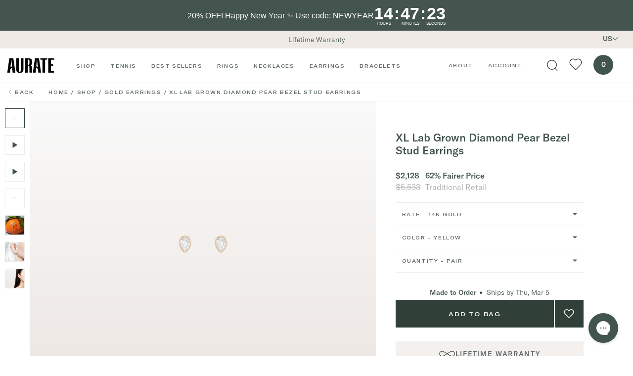

--- FILE ---
content_type: text/plain; charset=utf-8
request_url: https://d-ipv6.mmapiws.com/ant_squire
body_size: 159
content:
auratenewyork.com;019bc26d-3f54-7723-a97d-dc2aa1b89c4f:04272a69d101b3bb869581bf36ff07cbc3945e38

--- FILE ---
content_type: application/javascript
request_url: https://ecommplugins-trustboxsettings.trustpilot.com/aurate.myshopify.com.js?settings=1758221991281&shop=aurate.myshopify.com
body_size: 178
content:
const trustpilot_trustbox_settings = {"trustboxes":[],"activeTrustbox":0,"pageUrls":{"landing":"https://aurate.myshopify.com","category":"https://aurate.myshopify.com/collections/sets","product":"https://aurate.myshopify.com/products/arc-cuff"}};
dispatchEvent(new CustomEvent('trustpilotTrustboxSettingsLoaded'));

--- FILE ---
content_type: text/javascript; charset=utf-8
request_url: https://auratenewyork.com/products/xl-diamond-pear-bezel-stud-earrings.js
body_size: 2113
content:
{"id":7255580311724,"title":"XL Lab Grown Diamond Pear Bezel Stud Earrings","handle":"xl-diamond-pear-bezel-stud-earrings","description":"\u003cp data-mce-fragment=\"1\"\u003e\u003cspan style=\"font-weight: 400;\" data-mce-fragment=\"1\" data-mce-style=\"font-weight: 400;\"\u003eName: XL Lab Grown  Diamond Pear Bezel Studs\u003c\/span\u003e\u003c\/p\u003e\n\u003cp data-mce-fragment=\"1\"\u003e\u003cspan style=\"font-weight: 400;\" data-mce-fragment=\"1\" data-mce-style=\"font-weight: 400;\"\u003eShort: Oh, this old thing?  \u003c\/span\u003e\u003c\/p\u003e\n\u003cp data-mce-fragment=\"1\"\u003e\u003cspan style=\"font-weight: 400;\" data-mce-fragment=\"1\" data-mce-style=\"font-weight: 400;\"\u003eLong: Our XL Lab Grown Diamond Pear Bezel Studs are a minimal classic for any occasion. Sitting at .42tcw, this 4x3mm bezel set pair of diamonds is secured with post and wingnut, an instant favorite.   \u003c\/span\u003e\u003c\/p\u003e","published_at":"2022-04-20T03:20:48-04:00","created_at":"2022-04-19T07:13:09-04:00","vendor":"AUrate New York","type":"Earring","tags":["14k","18k","30% Off","allbutbundle","bezel","diamond","diamonds","diamondsale","earlymto","earrings","Essentials","lab","lab-grown","lateMTO","rose","show-pair-pricing","stones","stud-earring","wedding","white","white-diamond","yellow","zoom70"],"price":106800,"price_min":106800,"price_max":252800,"available":true,"price_varies":true,"compare_at_price":null,"compare_at_price_min":0,"compare_at_price_max":0,"compare_at_price_varies":false,"variants":[{"id":41497724977324,"title":"14K \/ Yellow \/ Pair","option1":"14K","option2":"Yellow","option3":"Pair","sku":"AU1125EC0010","requires_shipping":true,"taxable":true,"featured_image":null,"available":true,"name":"XL Lab Grown Diamond Pear Bezel Stud Earrings - 14K \/ Yellow \/ Pair","public_title":"14K \/ Yellow \/ Pair","options":["14K","Yellow","Pair"],"price":212800,"weight":3,"compare_at_price":null,"inventory_quantity":0,"inventory_management":"shopify","inventory_policy":"continue","barcode":null,"quantity_rule":{"min":1,"max":null,"increment":1},"quantity_price_breaks":[],"requires_selling_plan":false,"selling_plan_allocations":[]},{"id":41497725010092,"title":"14K \/ Rose \/ Pair","option1":"14K","option2":"Rose","option3":"Pair","sku":"AU1125FC0010","requires_shipping":true,"taxable":true,"featured_image":null,"available":true,"name":"XL Lab Grown Diamond Pear Bezel Stud Earrings - 14K \/ Rose \/ Pair","public_title":"14K \/ Rose \/ Pair","options":["14K","Rose","Pair"],"price":212800,"weight":3,"compare_at_price":null,"inventory_quantity":0,"inventory_management":"shopify","inventory_policy":"continue","barcode":null,"quantity_rule":{"min":1,"max":null,"increment":1},"quantity_price_breaks":[],"requires_selling_plan":false,"selling_plan_allocations":[]},{"id":41497725042860,"title":"14K \/ White \/ Pair","option1":"14K","option2":"White","option3":"Pair","sku":"AU1125GC0010","requires_shipping":true,"taxable":true,"featured_image":null,"available":true,"name":"XL Lab Grown Diamond Pear Bezel Stud Earrings - 14K \/ White \/ Pair","public_title":"14K \/ White \/ Pair","options":["14K","White","Pair"],"price":212800,"weight":3,"compare_at_price":null,"inventory_quantity":0,"inventory_management":"shopify","inventory_policy":"continue","barcode":null,"quantity_rule":{"min":1,"max":null,"increment":1},"quantity_price_breaks":[],"requires_selling_plan":false,"selling_plan_allocations":[]},{"id":41497725075628,"title":"18K \/ Yellow \/ Pair","option1":"18K","option2":"Yellow","option3":"Pair","sku":"AU1125HC0010","requires_shipping":true,"taxable":true,"featured_image":null,"available":true,"name":"XL Lab Grown Diamond Pear Bezel Stud Earrings - 18K \/ Yellow \/ Pair","public_title":"18K \/ Yellow \/ Pair","options":["18K","Yellow","Pair"],"price":252800,"weight":3,"compare_at_price":null,"inventory_quantity":0,"inventory_management":"shopify","inventory_policy":"continue","barcode":null,"quantity_rule":{"min":1,"max":null,"increment":1},"quantity_price_breaks":[],"requires_selling_plan":false,"selling_plan_allocations":[]},{"id":41497725108396,"title":"18K \/ Rose \/ Pair","option1":"18K","option2":"Rose","option3":"Pair","sku":"AU1125IC0010","requires_shipping":true,"taxable":true,"featured_image":null,"available":true,"name":"XL Lab Grown Diamond Pear Bezel Stud Earrings - 18K \/ Rose \/ Pair","public_title":"18K \/ Rose \/ Pair","options":["18K","Rose","Pair"],"price":252800,"weight":3,"compare_at_price":null,"inventory_quantity":0,"inventory_management":"shopify","inventory_policy":"continue","barcode":null,"quantity_rule":{"min":1,"max":null,"increment":1},"quantity_price_breaks":[],"requires_selling_plan":false,"selling_plan_allocations":[]},{"id":41497725141164,"title":"18K \/ White \/ Pair","option1":"18K","option2":"White","option3":"Pair","sku":"AU1125JC0010","requires_shipping":true,"taxable":true,"featured_image":null,"available":true,"name":"XL Lab Grown Diamond Pear Bezel Stud Earrings - 18K \/ White \/ Pair","public_title":"18K \/ White \/ Pair","options":["18K","White","Pair"],"price":252800,"weight":3,"compare_at_price":null,"inventory_quantity":0,"inventory_management":"shopify","inventory_policy":"continue","barcode":null,"quantity_rule":{"min":1,"max":null,"increment":1},"quantity_price_breaks":[],"requires_selling_plan":false,"selling_plan_allocations":[]},{"id":41497725173932,"title":"14K \/ Yellow \/ Single","option1":"14K","option2":"Yellow","option3":"Single","sku":"AU1125EC0000","requires_shipping":true,"taxable":true,"featured_image":null,"available":true,"name":"XL Lab Grown Diamond Pear Bezel Stud Earrings - 14K \/ Yellow \/ Single","public_title":"14K \/ Yellow \/ Single","options":["14K","Yellow","Single"],"price":106800,"weight":3,"compare_at_price":null,"inventory_quantity":0,"inventory_management":"shopify","inventory_policy":"continue","barcode":null,"quantity_rule":{"min":1,"max":null,"increment":1},"quantity_price_breaks":[],"requires_selling_plan":false,"selling_plan_allocations":[]},{"id":41497725206700,"title":"14K \/ Rose \/ Single","option1":"14K","option2":"Rose","option3":"Single","sku":"AU1125FC0000","requires_shipping":true,"taxable":true,"featured_image":null,"available":true,"name":"XL Lab Grown Diamond Pear Bezel Stud Earrings - 14K \/ Rose \/ Single","public_title":"14K \/ Rose \/ Single","options":["14K","Rose","Single"],"price":106800,"weight":3,"compare_at_price":null,"inventory_quantity":0,"inventory_management":"shopify","inventory_policy":"continue","barcode":null,"quantity_rule":{"min":1,"max":null,"increment":1},"quantity_price_breaks":[],"requires_selling_plan":false,"selling_plan_allocations":[]},{"id":41497725239468,"title":"14K \/ White \/ Single","option1":"14K","option2":"White","option3":"Single","sku":"AU1125GC0000","requires_shipping":true,"taxable":true,"featured_image":null,"available":true,"name":"XL Lab Grown Diamond Pear Bezel Stud Earrings - 14K \/ White \/ Single","public_title":"14K \/ White \/ Single","options":["14K","White","Single"],"price":106800,"weight":3,"compare_at_price":null,"inventory_quantity":0,"inventory_management":"shopify","inventory_policy":"continue","barcode":null,"quantity_rule":{"min":1,"max":null,"increment":1},"quantity_price_breaks":[],"requires_selling_plan":false,"selling_plan_allocations":[]},{"id":41497725272236,"title":"18K \/ Yellow \/ Single","option1":"18K","option2":"Yellow","option3":"Single","sku":"AU1125HC0000","requires_shipping":true,"taxable":true,"featured_image":null,"available":true,"name":"XL Lab Grown Diamond Pear Bezel Stud Earrings - 18K \/ Yellow \/ Single","public_title":"18K \/ Yellow \/ Single","options":["18K","Yellow","Single"],"price":126800,"weight":3,"compare_at_price":null,"inventory_quantity":0,"inventory_management":"shopify","inventory_policy":"continue","barcode":null,"quantity_rule":{"min":1,"max":null,"increment":1},"quantity_price_breaks":[],"requires_selling_plan":false,"selling_plan_allocations":[]},{"id":41497725305004,"title":"18K \/ Rose \/ Single","option1":"18K","option2":"Rose","option3":"Single","sku":"AU1125IC0000","requires_shipping":true,"taxable":true,"featured_image":null,"available":true,"name":"XL Lab Grown Diamond Pear Bezel Stud Earrings - 18K \/ Rose \/ Single","public_title":"18K \/ Rose \/ Single","options":["18K","Rose","Single"],"price":126800,"weight":3,"compare_at_price":null,"inventory_quantity":0,"inventory_management":"shopify","inventory_policy":"continue","barcode":null,"quantity_rule":{"min":1,"max":null,"increment":1},"quantity_price_breaks":[],"requires_selling_plan":false,"selling_plan_allocations":[]},{"id":41497725337772,"title":"18K \/ White \/ Single","option1":"18K","option2":"White","option3":"Single","sku":"AU1125JC0000","requires_shipping":true,"taxable":true,"featured_image":null,"available":true,"name":"XL Lab Grown Diamond Pear Bezel Stud Earrings - 18K \/ White \/ Single","public_title":"18K \/ White \/ Single","options":["18K","White","Single"],"price":126800,"weight":3,"compare_at_price":null,"inventory_quantity":0,"inventory_management":"shopify","inventory_policy":"continue","barcode":null,"quantity_rule":{"min":1,"max":null,"increment":1},"quantity_price_breaks":[],"requires_selling_plan":false,"selling_plan_allocations":[]}],"images":["\/\/cdn.shopify.com\/s\/files\/1\/0364\/7253\/products\/Diamond_Pendant_Earrings_Mothers_Day_AU22.02.16-50.png?v=1740175718","\/\/cdn.shopify.com\/s\/files\/1\/0364\/7253\/products\/Diamond_Pendant_Earrings_Mothers_Day_AU22.02.16-50R.png?v=1740175718","\/\/cdn.shopify.com\/s\/files\/1\/0364\/7253\/products\/Diamond_Pendant_Earrings_Mothers_Day_AU22.02.16-50W.png?v=1740175718","\/\/cdn.shopify.com\/s\/files\/1\/0364\/7253\/products\/Diamond_Pendant_Earrings_Mothers_Day_AU22.02.16-49.png?v=1740175719","\/\/cdn.shopify.com\/s\/files\/1\/0364\/7253\/products\/Diamond_Pendant_Earrings_Mothers_Day_AU22.02.16-49R.png?v=1740175719","\/\/cdn.shopify.com\/s\/files\/1\/0364\/7253\/products\/Diamond_Pendant_Earrings_Mothers_Day_AU22.02.16-49W.png?v=1740175719","\/\/cdn.shopify.com\/s\/files\/1\/0364\/7253\/products\/9ed24a9b-76fd-4e96-9677-f0c9e2ef7ba1_7898cabf-3e33-4dce-b0a1-72acb61f3424.jpg?v=1740175719","\/\/cdn.shopify.com\/s\/files\/1\/0364\/7253\/products\/Diamond_Pendants_Earrings_Mothers_Day_20220219_AurateNewYork-Mother-Pear-9562.jpg?v=1740175719","\/\/cdn.shopify.com\/s\/files\/1\/0364\/7253\/products\/Diamond_Pendant_Earrings_Mothers_Day_Web_AUM22.02.21-1.jpg?v=1740175719"],"featured_image":"\/\/cdn.shopify.com\/s\/files\/1\/0364\/7253\/products\/Diamond_Pendant_Earrings_Mothers_Day_AU22.02.16-50.png?v=1740175718","options":[{"name":"Rate","position":1,"values":["14K","18K"]},{"name":"Color","position":2,"values":["Yellow","Rose","White"]},{"name":"Quantity","position":3,"values":["Pair","Single"]}],"url":"\/products\/xl-diamond-pear-bezel-stud-earrings","media":[{"alt":"XL Diamond Pear Bezel Stud Earrings 14K 18K Yellow Gold Single Pair Lab-grown Natural First","id":24820382924972,"position":1,"preview_image":{"aspect_ratio":1.0,"height":2000,"width":2000,"src":"https:\/\/cdn.shopify.com\/s\/files\/1\/0364\/7253\/products\/Diamond_Pendant_Earrings_Mothers_Day_AU22.02.16-50.png?v=1740175718"},"aspect_ratio":1.0,"height":2000,"media_type":"image","src":"https:\/\/cdn.shopify.com\/s\/files\/1\/0364\/7253\/products\/Diamond_Pendant_Earrings_Mothers_Day_AU22.02.16-50.png?v=1740175718","width":2000},{"alt":"XL Diamond Pear Bezel Stud Earrings 14K 18K Rose Gold Single Pair Lab-grown Natural First","id":24820382957740,"position":2,"preview_image":{"aspect_ratio":1.0,"height":2000,"width":2000,"src":"https:\/\/cdn.shopify.com\/s\/files\/1\/0364\/7253\/products\/Diamond_Pendant_Earrings_Mothers_Day_AU22.02.16-50R.png?v=1740175718"},"aspect_ratio":1.0,"height":2000,"media_type":"image","src":"https:\/\/cdn.shopify.com\/s\/files\/1\/0364\/7253\/products\/Diamond_Pendant_Earrings_Mothers_Day_AU22.02.16-50R.png?v=1740175718","width":2000},{"alt":"XL Diamond Pear Bezel Stud Earrings 14K 18K White Gold Single Pair Lab-grown Natural First","id":24820382990508,"position":3,"preview_image":{"aspect_ratio":1.0,"height":2000,"width":2000,"src":"https:\/\/cdn.shopify.com\/s\/files\/1\/0364\/7253\/products\/Diamond_Pendant_Earrings_Mothers_Day_AU22.02.16-50W.png?v=1740175718"},"aspect_ratio":1.0,"height":2000,"media_type":"image","src":"https:\/\/cdn.shopify.com\/s\/files\/1\/0364\/7253\/products\/Diamond_Pendant_Earrings_Mothers_Day_AU22.02.16-50W.png?v=1740175718","width":2000},{"alt":"XL Diamond Pear Bezel Stud Earrings 14K 18K Yellow Gold Single Pair Lab-grown Natural","id":24820383056044,"position":4,"preview_image":{"aspect_ratio":1.0,"height":2000,"width":2000,"src":"https:\/\/cdn.shopify.com\/s\/files\/1\/0364\/7253\/products\/Diamond_Pendant_Earrings_Mothers_Day_AU22.02.16-49.png?v=1740175719"},"aspect_ratio":1.0,"height":2000,"media_type":"image","src":"https:\/\/cdn.shopify.com\/s\/files\/1\/0364\/7253\/products\/Diamond_Pendant_Earrings_Mothers_Day_AU22.02.16-49.png?v=1740175719","width":2000},{"alt":"XL Diamond Pear Bezel Stud Earrings 14K 18K Rose Gold Single Pair Lab-grown Natural","id":24820383088812,"position":5,"preview_image":{"aspect_ratio":1.0,"height":2000,"width":2000,"src":"https:\/\/cdn.shopify.com\/s\/files\/1\/0364\/7253\/products\/Diamond_Pendant_Earrings_Mothers_Day_AU22.02.16-49R.png?v=1740175719"},"aspect_ratio":1.0,"height":2000,"media_type":"image","src":"https:\/\/cdn.shopify.com\/s\/files\/1\/0364\/7253\/products\/Diamond_Pendant_Earrings_Mothers_Day_AU22.02.16-49R.png?v=1740175719","width":2000},{"alt":"XL Diamond Pear Bezel Stud Earrings 14K 18K White Gold Single Pair Lab-grown Natural","id":24820383121580,"position":6,"preview_image":{"aspect_ratio":1.0,"height":2000,"width":2000,"src":"https:\/\/cdn.shopify.com\/s\/files\/1\/0364\/7253\/products\/Diamond_Pendant_Earrings_Mothers_Day_AU22.02.16-49W.png?v=1740175719"},"aspect_ratio":1.0,"height":2000,"media_type":"image","src":"https:\/\/cdn.shopify.com\/s\/files\/1\/0364\/7253\/products\/Diamond_Pendant_Earrings_Mothers_Day_AU22.02.16-49W.png?v=1740175719","width":2000},{"alt":"Flatlay Model","id":24824725143724,"position":7,"preview_image":{"aspect_ratio":1.0,"height":2466,"width":2466,"src":"https:\/\/cdn.shopify.com\/s\/files\/1\/0364\/7253\/products\/9ed24a9b-76fd-4e96-9677-f0c9e2ef7ba1_7898cabf-3e33-4dce-b0a1-72acb61f3424.jpg?v=1740175719"},"aspect_ratio":1.0,"height":2466,"media_type":"image","src":"https:\/\/cdn.shopify.com\/s\/files\/1\/0364\/7253\/products\/9ed24a9b-76fd-4e96-9677-f0c9e2ef7ba1_7898cabf-3e33-4dce-b0a1-72acb61f3424.jpg?v=1740175719","width":2466},{"alt":"Lifestyle Model","id":24825161482412,"position":8,"preview_image":{"aspect_ratio":1.0,"height":1500,"width":1500,"src":"https:\/\/cdn.shopify.com\/s\/files\/1\/0364\/7253\/products\/Diamond_Pendants_Earrings_Mothers_Day_20220219_AurateNewYork-Mother-Pear-9562.jpg?v=1740175719"},"aspect_ratio":1.0,"height":1500,"media_type":"image","src":"https:\/\/cdn.shopify.com\/s\/files\/1\/0364\/7253\/products\/Diamond_Pendants_Earrings_Mothers_Day_20220219_AurateNewYork-Mother-Pear-9562.jpg?v=1740175719","width":1500},{"alt":"Model","id":24820383613100,"position":9,"preview_image":{"aspect_ratio":1.0,"height":2000,"width":2000,"src":"https:\/\/cdn.shopify.com\/s\/files\/1\/0364\/7253\/products\/Diamond_Pendant_Earrings_Mothers_Day_Web_AUM22.02.21-1.jpg?v=1740175719"},"aspect_ratio":1.0,"height":2000,"media_type":"image","src":"https:\/\/cdn.shopify.com\/s\/files\/1\/0364\/7253\/products\/Diamond_Pendant_Earrings_Mothers_Day_Web_AUM22.02.21-1.jpg?v=1740175719","width":2000},{"alt":null,"id":30073731776684,"position":10,"preview_image":{"aspect_ratio":1.0,"height":1080,"width":1080,"src":"https:\/\/cdn.shopify.com\/s\/files\/1\/0364\/7253\/files\/preview_images\/ba34031830bb4967a9ed13360aa74911.thumbnail.0000000000.jpg?v=1727205577"},"aspect_ratio":1.0,"duration":20190,"media_type":"video","sources":[{"format":"mp4","height":480,"mime_type":"video\/mp4","url":"https:\/\/cdn.shopify.com\/videos\/c\/vp\/ba34031830bb4967a9ed13360aa74911\/ba34031830bb4967a9ed13360aa74911.SD-480p-0.9Mbps-35264390.mp4","width":480},{"format":"mp4","height":1080,"mime_type":"video\/mp4","url":"https:\/\/cdn.shopify.com\/videos\/c\/vp\/ba34031830bb4967a9ed13360aa74911\/ba34031830bb4967a9ed13360aa74911.HD-1080p-2.5Mbps-35264390.mp4","width":1080},{"format":"mp4","height":720,"mime_type":"video\/mp4","url":"https:\/\/cdn.shopify.com\/videos\/c\/vp\/ba34031830bb4967a9ed13360aa74911\/ba34031830bb4967a9ed13360aa74911.HD-720p-1.6Mbps-35264390.mp4","width":720},{"format":"m3u8","height":1080,"mime_type":"application\/x-mpegURL","url":"https:\/\/cdn.shopify.com\/videos\/c\/vp\/ba34031830bb4967a9ed13360aa74911\/ba34031830bb4967a9ed13360aa74911.m3u8","width":1080}]},{"alt":null,"id":30073732366508,"position":11,"preview_image":{"aspect_ratio":1.0,"height":1080,"width":1080,"src":"https:\/\/cdn.shopify.com\/s\/files\/1\/0364\/7253\/files\/preview_images\/9e649a524a13428b801559ebb2aeec6c.thumbnail.0000000000.jpg?v=1727205581"},"aspect_ratio":1.0,"duration":9630,"media_type":"video","sources":[{"format":"mp4","height":480,"mime_type":"video\/mp4","url":"https:\/\/cdn.shopify.com\/videos\/c\/vp\/9e649a524a13428b801559ebb2aeec6c\/9e649a524a13428b801559ebb2aeec6c.SD-480p-1.5Mbps-35264389.mp4","width":480},{"format":"mp4","height":1080,"mime_type":"video\/mp4","url":"https:\/\/cdn.shopify.com\/videos\/c\/vp\/9e649a524a13428b801559ebb2aeec6c\/9e649a524a13428b801559ebb2aeec6c.HD-1080p-7.2Mbps-35264389.mp4","width":1080},{"format":"mp4","height":720,"mime_type":"video\/mp4","url":"https:\/\/cdn.shopify.com\/videos\/c\/vp\/9e649a524a13428b801559ebb2aeec6c\/9e649a524a13428b801559ebb2aeec6c.HD-720p-4.5Mbps-35264389.mp4","width":720},{"format":"m3u8","height":1080,"mime_type":"application\/x-mpegURL","url":"https:\/\/cdn.shopify.com\/videos\/c\/vp\/9e649a524a13428b801559ebb2aeec6c\/9e649a524a13428b801559ebb2aeec6c.m3u8","width":1080}]}],"requires_selling_plan":false,"selling_plan_groups":[]}

--- FILE ---
content_type: text/javascript
request_url: https://auratenewyork.com/cdn/shop/t/35/assets/crel.js
body_size: -219
content:
/**
 * Crel
 * https://github.com/KoryNunn/crel
 * @license MIT
 *
 * Originally created by Kory Nunn.
 * 
 * Modified to use ES6 module exports.
 * - Removed CommonJS `module.exports`.
 * - Added `export` and `export default` syntax for ES6 module compatibility.
 * - Organized utility functions using modern ES6 syntax (e.g., arrow functions).
 */const isNode=object=>typeof Node=="object"?object instanceof Node:object&&typeof object=="object"&&typeof object.nodeType=="number"&&typeof object.nodeName=="string",appendChild=(element,child)=>{child!==null&&(Array.isArray(child)?child.forEach(subChild=>appendChild(element,subChild)):element.appendChild(isNode(child)?child:document.createTextNode(child.toString())))};export function crel(element,...args){if(typeof element=="function")return element.apply(null,args);const createdElement=typeof element=="string"?document.createElement(element):element;return args.forEach(arg=>{arg!==null&&(typeof arg=="string"||typeof arg=="number"||typeof arg=="boolean"||Array.isArray(arg)||isNode(arg)?appendChild(createdElement,arg):Object.keys(arg).forEach(key=>{key==="style"?Object.assign(createdElement.style,arg[key]):key in createdElement||typeof createdElement[key]<"u"?createdElement[key]=arg[key]:createdElement.setAttribute(key,arg[key])}))}),createdElement}export default crel;
//# sourceMappingURL=/cdn/shop/t/35/assets/crel.js.map


--- FILE ---
content_type: text/javascript
request_url: https://auratenewyork.com/cdn/shop/t/35/assets/micromodal.js
body_size: 386
content:
/**
 * MicroModal
 * https://github.com/ghosh/Micromodal
 * @license MIT
 *
 * Originally created by Ghosh.
 * 
 * Modified to use ES6 module exports.
 * - Removed CommonJS `module.exports` and `require` imports.
 * - Replaced them with `export` and `import` syntax for ES6 modules.
 * - Minor refactor to align with modern ES6 standards (e.g., arrow functions).
 */const MicroModal=(()=>{const FOCUSABLE_ELEMENTS=["a[href]","area[href]",'input:not([disabled]):not([type="hidden"]):not([aria-hidden])',"select:not([disabled]):not([aria-hidden])","textarea:not([disabled]):not([aria-hidden])","button:not([disabled]):not([aria-hidden])","iframe","object","embed","[contenteditable]",'[tabindex]:not([tabindex^="-"])'];class Modal{constructor({targetModal,triggers=[],onShow=()=>{},onClose=()=>{},openTrigger="data-micromodal-trigger",closeTrigger="data-micromodal-close",disableScroll=!1,disableFocus=!1,awaitCloseAnimation=!1,awaitOpenAnimation=!1,debugMode=!1}){this.modal=document.getElementById(targetModal),this.config={debugMode,disableScroll,openTrigger,closeTrigger,onShow,onClose,awaitCloseAnimation,awaitOpenAnimation,disableFocus},triggers.length>0&&this.registerTriggers(...triggers),this.onClick=this.onClick.bind(this),this.onKeydown=this.onKeydown.bind(this),this.onTransitionEnd=this.onTransitionEnd.bind(this)}registerTriggers(...triggers){triggers.forEach(trigger=>trigger.addEventListener("click",event=>this.showModal(event)))}showModal(event=null){if(event&&event.preventDefault(),this.modal.getAttribute("aria-hidden")!=="false"){if(this.config.onShow(this.modal,this.trigger),this.modal.style.display="flex",this.toggleAccessibility(),this.addEventListeners(),this.config.awaitOpenAnimation){const openTransition=()=>{this.modal.removeEventListener("animationend",openTransition,!1),this.setFocusToFirstNode()};this.modal.addEventListener("animationend",openTransition,!1)}else this.setFocusToFirstNode();this.modal.setAttribute("aria-hidden","false")}}closeModal(){if(this.modal.getAttribute("aria-hidden")!=="true")if(this.config.onClose(this.modal),this.removeEventListeners(),this.modal.setAttribute("aria-hidden","true"),this.config.awaitCloseAnimation){const closeTransition=()=>{this.modal.removeEventListener("animationend",closeTransition,!1),this.modal.style.display="none"};this.modal.addEventListener("animationend",closeTransition,!1)}else this.modal.style.display="none"}toggleAccessibility(){const{ariaHidden,tabindex}=this.modal.getAttribute("aria-hidden")==="true"?{ariaHidden:"false",tabindex:"0"}:{ariaHidden:"true",tabindex:"-1"};this.modal.setAttribute("aria-hidden",ariaHidden),this.modal.setAttribute("tabindex",tabindex)}addEventListeners(){this.modal.addEventListener("touchstart",this.onClick),this.modal.addEventListener("click",this.onClick),document.addEventListener("keydown",this.onKeydown)}removeEventListeners(){this.modal.removeEventListener("touchstart",this.onClick),this.modal.removeEventListener("click",this.onClick),document.removeEventListener("keydown",this.onKeydown)}onClick(event){(event.target.hasAttribute(this.config.closeTrigger)||event.target.classList.contains("modal__close"))&&(this.closeModal(),event.preventDefault())}onKeydown(event){event.keyCode===27&&this.closeModal(event)}getFocusableNodes(){const nodes=this.modal.querySelectorAll(FOCUSABLE_ELEMENTS);return Array(...nodes)}setFocusToFirstNode(){if(this.config.disableFocus)return;const focusableNodes=this.getFocusableNodes();focusableNodes.length&&focusableNodes[0].focus()}onTransitionEnd(){this.modal.style.display="none"}}return{init({openTrigger="data-micromodal-trigger",...options}={}){const triggers=[...document.querySelectorAll(`[${openTrigger}]`)];triggers.length===0&&options.debugMode===!0&&console.warn("MicroModal: \u2757Please specify at least one trigger"),triggers.forEach(trigger=>{const targetModal=trigger.getAttribute(openTrigger);trigger.addEventListener("click",event=>{event.preventDefault(),new Modal({targetModal,triggers:[trigger],...options}).showModal()})})},show(targetModal,config){const options=config||{};new Modal({targetModal,...options}).showModal()},close(targetModal){new Modal({targetModal}).closeModal()}}})();export default MicroModal;
//# sourceMappingURL=/cdn/shop/t/35/assets/micromodal.js.map


--- FILE ---
content_type: text/javascript; charset=utf-8
request_url: https://auratenewyork.com/products/routeins.js
body_size: 1708
content:
{"id":8066484666540,"title":"Shipping Protection by Route","handle":"routeins","description":"\n      Add Route at checkout to protect your package against loss, theft and damage, and make shipping 100% carbon neutral.\n      \u003cp\u003eVisit \u003ca href=\"https:\/\/route.com\/sustainability\"\u003eroute.com\/sustainability\u003c\/a\u003e to learn more.\u003c\/p\u003e\n    ","published_at":"2024-09-19T15:41:16-04:00","created_at":"2024-09-19T15:41:16-04:00","vendor":"Route","type":"Insurance","tags":["allbutbundle","child","Final Sale","functional: Final Sale","no-filter"],"price":98,"price_min":98,"price_max":14038,"available":true,"price_varies":true,"compare_at_price":null,"compare_at_price_min":0,"compare_at_price_max":0,"compare_at_price_varies":false,"variants":[{"id":44155440070828,"title":"$0.98","option1":"$0.98","option2":null,"option3":null,"sku":"RTEINSAU","requires_shipping":false,"taxable":false,"featured_image":null,"available":true,"name":"Shipping Protection by Route - $0.98","public_title":"$0.98","options":["$0.98"],"price":98,"weight":0,"compare_at_price":null,"inventory_quantity":0,"inventory_management":null,"inventory_policy":"continue","barcode":"850006768103","quantity_rule":{"min":1,"max":null,"increment":1},"quantity_price_breaks":[],"requires_selling_plan":false,"selling_plan_allocations":[]},{"id":44155440103596,"title":"$1.15","option1":"$1.15","option2":null,"option3":null,"sku":"RTEINSAU","requires_shipping":false,"taxable":false,"featured_image":null,"available":true,"name":"Shipping Protection by Route - $1.15","public_title":"$1.15","options":["$1.15"],"price":115,"weight":0,"compare_at_price":null,"inventory_quantity":0,"inventory_management":null,"inventory_policy":"continue","barcode":"850006768110","quantity_rule":{"min":1,"max":null,"increment":1},"quantity_price_breaks":[],"requires_selling_plan":false,"selling_plan_allocations":[]},{"id":44155440136364,"title":"$1.35","option1":"$1.35","option2":null,"option3":null,"sku":"RTEINSAU","requires_shipping":false,"taxable":false,"featured_image":null,"available":true,"name":"Shipping Protection by Route - $1.35","public_title":"$1.35","options":["$1.35"],"price":135,"weight":0,"compare_at_price":null,"inventory_quantity":0,"inventory_management":null,"inventory_policy":"continue","barcode":"850006768127","quantity_rule":{"min":1,"max":null,"increment":1},"quantity_price_breaks":[],"requires_selling_plan":false,"selling_plan_allocations":[]},{"id":44155440169132,"title":"$1.55","option1":"$1.55","option2":null,"option3":null,"sku":"RTEINSAU","requires_shipping":false,"taxable":false,"featured_image":null,"available":true,"name":"Shipping Protection by Route - $1.55","public_title":"$1.55","options":["$1.55"],"price":155,"weight":0,"compare_at_price":null,"inventory_quantity":0,"inventory_management":null,"inventory_policy":"continue","barcode":"850006768134","quantity_rule":{"min":1,"max":null,"increment":1},"quantity_price_breaks":[],"requires_selling_plan":false,"selling_plan_allocations":[]},{"id":44155440201900,"title":"$1.75","option1":"$1.75","option2":null,"option3":null,"sku":"RTEINSAU","requires_shipping":false,"taxable":false,"featured_image":null,"available":true,"name":"Shipping Protection by Route - $1.75","public_title":"$1.75","options":["$1.75"],"price":175,"weight":0,"compare_at_price":null,"inventory_quantity":0,"inventory_management":null,"inventory_policy":"continue","barcode":"850006768141","quantity_rule":{"min":1,"max":null,"increment":1},"quantity_price_breaks":[],"requires_selling_plan":false,"selling_plan_allocations":[]},{"id":44155440234668,"title":"$1.95","option1":"$1.95","option2":null,"option3":null,"sku":"RTEINSAU","requires_shipping":false,"taxable":false,"featured_image":null,"available":true,"name":"Shipping Protection by Route - $1.95","public_title":"$1.95","options":["$1.95"],"price":195,"weight":0,"compare_at_price":null,"inventory_quantity":0,"inventory_management":null,"inventory_policy":"continue","barcode":"850006768158","quantity_rule":{"min":1,"max":null,"increment":1},"quantity_price_breaks":[],"requires_selling_plan":false,"selling_plan_allocations":[]},{"id":44155440267436,"title":"$2.15","option1":"$2.15","option2":null,"option3":null,"sku":"RTEINSAU","requires_shipping":false,"taxable":false,"featured_image":null,"available":true,"name":"Shipping Protection by Route - $2.15","public_title":"$2.15","options":["$2.15"],"price":215,"weight":0,"compare_at_price":null,"inventory_quantity":0,"inventory_management":null,"inventory_policy":"continue","barcode":"850006768165","quantity_rule":{"min":1,"max":null,"increment":1},"quantity_price_breaks":[],"requires_selling_plan":false,"selling_plan_allocations":[]},{"id":44155440300204,"title":"$2.35","option1":"$2.35","option2":null,"option3":null,"sku":"RTEINSAU","requires_shipping":false,"taxable":false,"featured_image":null,"available":true,"name":"Shipping Protection by Route - $2.35","public_title":"$2.35","options":["$2.35"],"price":235,"weight":0,"compare_at_price":null,"inventory_quantity":0,"inventory_management":null,"inventory_policy":"continue","barcode":"850006768172","quantity_rule":{"min":1,"max":null,"increment":1},"quantity_price_breaks":[],"requires_selling_plan":false,"selling_plan_allocations":[]},{"id":44155440332972,"title":"$2.55","option1":"$2.55","option2":null,"option3":null,"sku":"RTEINSAU","requires_shipping":false,"taxable":false,"featured_image":null,"available":true,"name":"Shipping Protection by Route - $2.55","public_title":"$2.55","options":["$2.55"],"price":255,"weight":0,"compare_at_price":null,"inventory_quantity":0,"inventory_management":null,"inventory_policy":"continue","barcode":"850006768189","quantity_rule":{"min":1,"max":null,"increment":1},"quantity_price_breaks":[],"requires_selling_plan":false,"selling_plan_allocations":[]},{"id":44155440365740,"title":"$2.75","option1":"$2.75","option2":null,"option3":null,"sku":"RTEINSAU","requires_shipping":false,"taxable":false,"featured_image":null,"available":true,"name":"Shipping Protection by Route - $2.75","public_title":"$2.75","options":["$2.75"],"price":275,"weight":0,"compare_at_price":null,"inventory_quantity":0,"inventory_management":null,"inventory_policy":"continue","barcode":"850006768196","quantity_rule":{"min":1,"max":null,"increment":1},"quantity_price_breaks":[],"requires_selling_plan":false,"selling_plan_allocations":[]},{"id":44155440398508,"title":"$2.95","option1":"$2.95","option2":null,"option3":null,"sku":"RTEINSAU","requires_shipping":false,"taxable":false,"featured_image":null,"available":true,"name":"Shipping Protection by Route - $2.95","public_title":"$2.95","options":["$2.95"],"price":295,"weight":0,"compare_at_price":null,"inventory_quantity":0,"inventory_management":null,"inventory_policy":"continue","barcode":"850006768202","quantity_rule":{"min":1,"max":null,"increment":1},"quantity_price_breaks":[],"requires_selling_plan":false,"selling_plan_allocations":[]},{"id":44155440431276,"title":"$3.15","option1":"$3.15","option2":null,"option3":null,"sku":"RTEINSAU","requires_shipping":false,"taxable":false,"featured_image":null,"available":true,"name":"Shipping Protection by Route - $3.15","public_title":"$3.15","options":["$3.15"],"price":315,"weight":0,"compare_at_price":null,"inventory_quantity":0,"inventory_management":null,"inventory_policy":"continue","barcode":"850006768219","quantity_rule":{"min":1,"max":null,"increment":1},"quantity_price_breaks":[],"requires_selling_plan":false,"selling_plan_allocations":[]},{"id":44155440464044,"title":"$3.35","option1":"$3.35","option2":null,"option3":null,"sku":"RTEINSAU","requires_shipping":false,"taxable":false,"featured_image":null,"available":true,"name":"Shipping Protection by Route - $3.35","public_title":"$3.35","options":["$3.35"],"price":335,"weight":0,"compare_at_price":null,"inventory_quantity":0,"inventory_management":null,"inventory_policy":"continue","barcode":"850006768226","quantity_rule":{"min":1,"max":null,"increment":1},"quantity_price_breaks":[],"requires_selling_plan":false,"selling_plan_allocations":[]},{"id":44155440496812,"title":"$3.55","option1":"$3.55","option2":null,"option3":null,"sku":"RTEINSAU","requires_shipping":false,"taxable":false,"featured_image":null,"available":true,"name":"Shipping Protection by Route - $3.55","public_title":"$3.55","options":["$3.55"],"price":355,"weight":0,"compare_at_price":null,"inventory_quantity":0,"inventory_management":null,"inventory_policy":"continue","barcode":"850006768233","quantity_rule":{"min":1,"max":null,"increment":1},"quantity_price_breaks":[],"requires_selling_plan":false,"selling_plan_allocations":[]},{"id":44155440529580,"title":"$3.75","option1":"$3.75","option2":null,"option3":null,"sku":"RTEINSAU","requires_shipping":false,"taxable":false,"featured_image":null,"available":true,"name":"Shipping Protection by Route - $3.75","public_title":"$3.75","options":["$3.75"],"price":375,"weight":0,"compare_at_price":null,"inventory_quantity":0,"inventory_management":null,"inventory_policy":"continue","barcode":"850006768240","quantity_rule":{"min":1,"max":null,"increment":1},"quantity_price_breaks":[],"requires_selling_plan":false,"selling_plan_allocations":[]},{"id":44155440562348,"title":"$3.95","option1":"$3.95","option2":null,"option3":null,"sku":"RTEINSAU","requires_shipping":false,"taxable":false,"featured_image":null,"available":true,"name":"Shipping Protection by Route - $3.95","public_title":"$3.95","options":["$3.95"],"price":395,"weight":0,"compare_at_price":null,"inventory_quantity":0,"inventory_management":null,"inventory_policy":"continue","barcode":"850006768257","quantity_rule":{"min":1,"max":null,"increment":1},"quantity_price_breaks":[],"requires_selling_plan":false,"selling_plan_allocations":[]},{"id":44155440595116,"title":"$4.15","option1":"$4.15","option2":null,"option3":null,"sku":"RTEINSAU","requires_shipping":false,"taxable":false,"featured_image":null,"available":true,"name":"Shipping Protection by Route - $4.15","public_title":"$4.15","options":["$4.15"],"price":415,"weight":0,"compare_at_price":null,"inventory_quantity":0,"inventory_management":null,"inventory_policy":"continue","barcode":"850006768264","quantity_rule":{"min":1,"max":null,"increment":1},"quantity_price_breaks":[],"requires_selling_plan":false,"selling_plan_allocations":[]},{"id":44155440627884,"title":"$4.35","option1":"$4.35","option2":null,"option3":null,"sku":"RTEINSAU","requires_shipping":false,"taxable":false,"featured_image":null,"available":true,"name":"Shipping Protection by Route - $4.35","public_title":"$4.35","options":["$4.35"],"price":435,"weight":0,"compare_at_price":null,"inventory_quantity":0,"inventory_management":null,"inventory_policy":"continue","barcode":"850006768271","quantity_rule":{"min":1,"max":null,"increment":1},"quantity_price_breaks":[],"requires_selling_plan":false,"selling_plan_allocations":[]},{"id":44155440660652,"title":"$4.55","option1":"$4.55","option2":null,"option3":null,"sku":"RTEINSAU","requires_shipping":false,"taxable":false,"featured_image":null,"available":true,"name":"Shipping Protection by Route - $4.55","public_title":"$4.55","options":["$4.55"],"price":455,"weight":0,"compare_at_price":null,"inventory_quantity":0,"inventory_management":null,"inventory_policy":"continue","barcode":"850006768288","quantity_rule":{"min":1,"max":null,"increment":1},"quantity_price_breaks":[],"requires_selling_plan":false,"selling_plan_allocations":[]},{"id":44155440693420,"title":"$4.75","option1":"$4.75","option2":null,"option3":null,"sku":"RTEINSAU","requires_shipping":false,"taxable":false,"featured_image":null,"available":true,"name":"Shipping Protection by Route - $4.75","public_title":"$4.75","options":["$4.75"],"price":475,"weight":0,"compare_at_price":null,"inventory_quantity":0,"inventory_management":null,"inventory_policy":"continue","barcode":"850006768295","quantity_rule":{"min":1,"max":null,"increment":1},"quantity_price_breaks":[],"requires_selling_plan":false,"selling_plan_allocations":[]},{"id":44155440726188,"title":"$4.95","option1":"$4.95","option2":null,"option3":null,"sku":"RTEINSAU","requires_shipping":false,"taxable":false,"featured_image":null,"available":true,"name":"Shipping Protection by Route - $4.95","public_title":"$4.95","options":["$4.95"],"price":495,"weight":0,"compare_at_price":null,"inventory_quantity":0,"inventory_management":null,"inventory_policy":"continue","barcode":"850006768301","quantity_rule":{"min":1,"max":null,"increment":1},"quantity_price_breaks":[],"requires_selling_plan":false,"selling_plan_allocations":[]},{"id":44155440758956,"title":"$5.15","option1":"$5.15","option2":null,"option3":null,"sku":"RTEINSAU","requires_shipping":false,"taxable":false,"featured_image":null,"available":true,"name":"Shipping Protection by Route - $5.15","public_title":"$5.15","options":["$5.15"],"price":515,"weight":0,"compare_at_price":null,"inventory_quantity":0,"inventory_management":null,"inventory_policy":"continue","barcode":"850006768318","quantity_rule":{"min":1,"max":null,"increment":1},"quantity_price_breaks":[],"requires_selling_plan":false,"selling_plan_allocations":[]},{"id":44155440791724,"title":"$5.35","option1":"$5.35","option2":null,"option3":null,"sku":"RTEINSAU","requires_shipping":false,"taxable":false,"featured_image":null,"available":true,"name":"Shipping Protection by Route - $5.35","public_title":"$5.35","options":["$5.35"],"price":535,"weight":0,"compare_at_price":null,"inventory_quantity":0,"inventory_management":null,"inventory_policy":"continue","barcode":"850006768325","quantity_rule":{"min":1,"max":null,"increment":1},"quantity_price_breaks":[],"requires_selling_plan":false,"selling_plan_allocations":[]},{"id":44155440824492,"title":"$5.55","option1":"$5.55","option2":null,"option3":null,"sku":"RTEINSAU","requires_shipping":false,"taxable":false,"featured_image":null,"available":true,"name":"Shipping Protection by Route - $5.55","public_title":"$5.55","options":["$5.55"],"price":555,"weight":0,"compare_at_price":null,"inventory_quantity":0,"inventory_management":null,"inventory_policy":"continue","barcode":"850006768332","quantity_rule":{"min":1,"max":null,"increment":1},"quantity_price_breaks":[],"requires_selling_plan":false,"selling_plan_allocations":[]},{"id":44155440857260,"title":"$5.75","option1":"$5.75","option2":null,"option3":null,"sku":"RTEINSAU","requires_shipping":false,"taxable":false,"featured_image":null,"available":true,"name":"Shipping Protection by Route - $5.75","public_title":"$5.75","options":["$5.75"],"price":575,"weight":0,"compare_at_price":null,"inventory_quantity":0,"inventory_management":null,"inventory_policy":"continue","barcode":"850006768349","quantity_rule":{"min":1,"max":null,"increment":1},"quantity_price_breaks":[],"requires_selling_plan":false,"selling_plan_allocations":[]},{"id":44155440890028,"title":"$5.95","option1":"$5.95","option2":null,"option3":null,"sku":"RTEINSAU","requires_shipping":false,"taxable":false,"featured_image":null,"available":true,"name":"Shipping Protection by Route - $5.95","public_title":"$5.95","options":["$5.95"],"price":595,"weight":0,"compare_at_price":null,"inventory_quantity":0,"inventory_management":null,"inventory_policy":"continue","barcode":"850006768356","quantity_rule":{"min":1,"max":null,"increment":1},"quantity_price_breaks":[],"requires_selling_plan":false,"selling_plan_allocations":[]},{"id":44155440922796,"title":"$6.15","option1":"$6.15","option2":null,"option3":null,"sku":"RTEINSAU","requires_shipping":false,"taxable":false,"featured_image":null,"available":true,"name":"Shipping Protection by Route - $6.15","public_title":"$6.15","options":["$6.15"],"price":615,"weight":0,"compare_at_price":null,"inventory_quantity":0,"inventory_management":null,"inventory_policy":"continue","barcode":"850006768363","quantity_rule":{"min":1,"max":null,"increment":1},"quantity_price_breaks":[],"requires_selling_plan":false,"selling_plan_allocations":[]},{"id":44155440955564,"title":"$6.35","option1":"$6.35","option2":null,"option3":null,"sku":"RTEINSAU","requires_shipping":false,"taxable":false,"featured_image":null,"available":true,"name":"Shipping Protection by Route - $6.35","public_title":"$6.35","options":["$6.35"],"price":635,"weight":0,"compare_at_price":null,"inventory_quantity":0,"inventory_management":null,"inventory_policy":"continue","barcode":"850006768370","quantity_rule":{"min":1,"max":null,"increment":1},"quantity_price_breaks":[],"requires_selling_plan":false,"selling_plan_allocations":[]},{"id":44155440988332,"title":"$6.55","option1":"$6.55","option2":null,"option3":null,"sku":"RTEINSAU","requires_shipping":false,"taxable":false,"featured_image":null,"available":true,"name":"Shipping Protection by Route - $6.55","public_title":"$6.55","options":["$6.55"],"price":655,"weight":0,"compare_at_price":null,"inventory_quantity":0,"inventory_management":null,"inventory_policy":"continue","barcode":"850006768387","quantity_rule":{"min":1,"max":null,"increment":1},"quantity_price_breaks":[],"requires_selling_plan":false,"selling_plan_allocations":[]},{"id":44155441021100,"title":"$6.75","option1":"$6.75","option2":null,"option3":null,"sku":"RTEINSAU","requires_shipping":false,"taxable":false,"featured_image":null,"available":true,"name":"Shipping Protection by Route - $6.75","public_title":"$6.75","options":["$6.75"],"price":675,"weight":0,"compare_at_price":null,"inventory_quantity":0,"inventory_management":null,"inventory_policy":"continue","barcode":"850006768394","quantity_rule":{"min":1,"max":null,"increment":1},"quantity_price_breaks":[],"requires_selling_plan":false,"selling_plan_allocations":[]},{"id":44155441053868,"title":"$6.95","option1":"$6.95","option2":null,"option3":null,"sku":"RTEINSAU","requires_shipping":false,"taxable":false,"featured_image":null,"available":true,"name":"Shipping Protection by Route - $6.95","public_title":"$6.95","options":["$6.95"],"price":695,"weight":0,"compare_at_price":null,"inventory_quantity":0,"inventory_management":null,"inventory_policy":"continue","barcode":"850006768400","quantity_rule":{"min":1,"max":null,"increment":1},"quantity_price_breaks":[],"requires_selling_plan":false,"selling_plan_allocations":[]},{"id":44155441086636,"title":"$7.15","option1":"$7.15","option2":null,"option3":null,"sku":"RTEINSAU","requires_shipping":false,"taxable":false,"featured_image":null,"available":true,"name":"Shipping Protection by Route - $7.15","public_title":"$7.15","options":["$7.15"],"price":715,"weight":0,"compare_at_price":null,"inventory_quantity":0,"inventory_management":null,"inventory_policy":"continue","barcode":"850006768417","quantity_rule":{"min":1,"max":null,"increment":1},"quantity_price_breaks":[],"requires_selling_plan":false,"selling_plan_allocations":[]},{"id":44155441119404,"title":"$7.35","option1":"$7.35","option2":null,"option3":null,"sku":"RTEINSAU","requires_shipping":false,"taxable":false,"featured_image":null,"available":true,"name":"Shipping Protection by Route - $7.35","public_title":"$7.35","options":["$7.35"],"price":735,"weight":0,"compare_at_price":null,"inventory_quantity":0,"inventory_management":null,"inventory_policy":"continue","barcode":"850006768424","quantity_rule":{"min":1,"max":null,"increment":1},"quantity_price_breaks":[],"requires_selling_plan":false,"selling_plan_allocations":[]},{"id":44155441152172,"title":"$7.55","option1":"$7.55","option2":null,"option3":null,"sku":"RTEINSAU","requires_shipping":false,"taxable":false,"featured_image":null,"available":true,"name":"Shipping Protection by Route - $7.55","public_title":"$7.55","options":["$7.55"],"price":755,"weight":0,"compare_at_price":null,"inventory_quantity":0,"inventory_management":null,"inventory_policy":"continue","barcode":"850006768431","quantity_rule":{"min":1,"max":null,"increment":1},"quantity_price_breaks":[],"requires_selling_plan":false,"selling_plan_allocations":[]},{"id":44155441184940,"title":"$7.75","option1":"$7.75","option2":null,"option3":null,"sku":"RTEINSAU","requires_shipping":false,"taxable":false,"featured_image":null,"available":true,"name":"Shipping Protection by Route - $7.75","public_title":"$7.75","options":["$7.75"],"price":775,"weight":0,"compare_at_price":null,"inventory_quantity":0,"inventory_management":null,"inventory_policy":"continue","barcode":"850006768448","quantity_rule":{"min":1,"max":null,"increment":1},"quantity_price_breaks":[],"requires_selling_plan":false,"selling_plan_allocations":[]},{"id":44155441217708,"title":"$7.95","option1":"$7.95","option2":null,"option3":null,"sku":"RTEINSAU","requires_shipping":false,"taxable":false,"featured_image":null,"available":true,"name":"Shipping Protection by Route - $7.95","public_title":"$7.95","options":["$7.95"],"price":795,"weight":0,"compare_at_price":null,"inventory_quantity":0,"inventory_management":null,"inventory_policy":"continue","barcode":"850006768455","quantity_rule":{"min":1,"max":null,"increment":1},"quantity_price_breaks":[],"requires_selling_plan":false,"selling_plan_allocations":[]},{"id":44155441250476,"title":"$8.15","option1":"$8.15","option2":null,"option3":null,"sku":"RTEINSAU","requires_shipping":false,"taxable":false,"featured_image":null,"available":true,"name":"Shipping Protection by Route - $8.15","public_title":"$8.15","options":["$8.15"],"price":815,"weight":0,"compare_at_price":null,"inventory_quantity":0,"inventory_management":null,"inventory_policy":"continue","barcode":"850006768462","quantity_rule":{"min":1,"max":null,"increment":1},"quantity_price_breaks":[],"requires_selling_plan":false,"selling_plan_allocations":[]},{"id":44155441283244,"title":"$8.35","option1":"$8.35","option2":null,"option3":null,"sku":"RTEINSAU","requires_shipping":false,"taxable":false,"featured_image":null,"available":true,"name":"Shipping Protection by Route - $8.35","public_title":"$8.35","options":["$8.35"],"price":835,"weight":0,"compare_at_price":null,"inventory_quantity":0,"inventory_management":null,"inventory_policy":"continue","barcode":"850006768479","quantity_rule":{"min":1,"max":null,"increment":1},"quantity_price_breaks":[],"requires_selling_plan":false,"selling_plan_allocations":[]},{"id":44155441316012,"title":"$8.55","option1":"$8.55","option2":null,"option3":null,"sku":"RTEINSAU","requires_shipping":false,"taxable":false,"featured_image":null,"available":true,"name":"Shipping Protection by Route - $8.55","public_title":"$8.55","options":["$8.55"],"price":855,"weight":0,"compare_at_price":null,"inventory_quantity":0,"inventory_management":null,"inventory_policy":"continue","barcode":"850006768486","quantity_rule":{"min":1,"max":null,"increment":1},"quantity_price_breaks":[],"requires_selling_plan":false,"selling_plan_allocations":[]},{"id":44155441348780,"title":"$8.75","option1":"$8.75","option2":null,"option3":null,"sku":"RTEINSAU","requires_shipping":false,"taxable":false,"featured_image":null,"available":true,"name":"Shipping Protection by Route - $8.75","public_title":"$8.75","options":["$8.75"],"price":875,"weight":0,"compare_at_price":null,"inventory_quantity":0,"inventory_management":null,"inventory_policy":"continue","barcode":"850006768493","quantity_rule":{"min":1,"max":null,"increment":1},"quantity_price_breaks":[],"requires_selling_plan":false,"selling_plan_allocations":[]},{"id":44155441381548,"title":"$8.95","option1":"$8.95","option2":null,"option3":null,"sku":"RTEINSAU","requires_shipping":false,"taxable":false,"featured_image":null,"available":true,"name":"Shipping Protection by Route - $8.95","public_title":"$8.95","options":["$8.95"],"price":895,"weight":0,"compare_at_price":null,"inventory_quantity":0,"inventory_management":null,"inventory_policy":"continue","barcode":"850006768509","quantity_rule":{"min":1,"max":null,"increment":1},"quantity_price_breaks":[],"requires_selling_plan":false,"selling_plan_allocations":[]},{"id":44155441414316,"title":"$9.38","option1":"$9.38","option2":null,"option3":null,"sku":"RTEINSAU","requires_shipping":false,"taxable":false,"featured_image":null,"available":true,"name":"Shipping Protection by Route - $9.38","public_title":"$9.38","options":["$9.38"],"price":938,"weight":0,"compare_at_price":null,"inventory_quantity":0,"inventory_management":null,"inventory_policy":"continue","barcode":"850006768516","quantity_rule":{"min":1,"max":null,"increment":1},"quantity_price_breaks":[],"requires_selling_plan":false,"selling_plan_allocations":[]},{"id":44155441447084,"title":"$10.03","option1":"$10.03","option2":null,"option3":null,"sku":"RTEINSAU","requires_shipping":false,"taxable":false,"featured_image":null,"available":true,"name":"Shipping Protection by Route - $10.03","public_title":"$10.03","options":["$10.03"],"price":1003,"weight":0,"compare_at_price":null,"inventory_quantity":0,"inventory_management":null,"inventory_policy":"continue","barcode":"850006768523","quantity_rule":{"min":1,"max":null,"increment":1},"quantity_price_breaks":[],"requires_selling_plan":false,"selling_plan_allocations":[]},{"id":44155441479852,"title":"$10.68","option1":"$10.68","option2":null,"option3":null,"sku":"RTEINSAU","requires_shipping":false,"taxable":false,"featured_image":null,"available":true,"name":"Shipping Protection by Route - $10.68","public_title":"$10.68","options":["$10.68"],"price":1068,"weight":0,"compare_at_price":null,"inventory_quantity":0,"inventory_management":null,"inventory_policy":"continue","barcode":"850006768530","quantity_rule":{"min":1,"max":null,"increment":1},"quantity_price_breaks":[],"requires_selling_plan":false,"selling_plan_allocations":[]},{"id":44155441512620,"title":"$11.33","option1":"$11.33","option2":null,"option3":null,"sku":"RTEINSAU","requires_shipping":false,"taxable":false,"featured_image":null,"available":true,"name":"Shipping Protection by Route - $11.33","public_title":"$11.33","options":["$11.33"],"price":1133,"weight":0,"compare_at_price":null,"inventory_quantity":0,"inventory_management":null,"inventory_policy":"continue","barcode":"850006768547","quantity_rule":{"min":1,"max":null,"increment":1},"quantity_price_breaks":[],"requires_selling_plan":false,"selling_plan_allocations":[]},{"id":44155441545388,"title":"$11.98","option1":"$11.98","option2":null,"option3":null,"sku":"RTEINSAU","requires_shipping":false,"taxable":false,"featured_image":null,"available":true,"name":"Shipping Protection by Route - $11.98","public_title":"$11.98","options":["$11.98"],"price":1198,"weight":0,"compare_at_price":null,"inventory_quantity":0,"inventory_management":null,"inventory_policy":"continue","barcode":"850006768554","quantity_rule":{"min":1,"max":null,"increment":1},"quantity_price_breaks":[],"requires_selling_plan":false,"selling_plan_allocations":[]},{"id":44155441578156,"title":"$12.63","option1":"$12.63","option2":null,"option3":null,"sku":"RTEINSAU","requires_shipping":false,"taxable":false,"featured_image":null,"available":true,"name":"Shipping Protection by Route - $12.63","public_title":"$12.63","options":["$12.63"],"price":1263,"weight":0,"compare_at_price":null,"inventory_quantity":0,"inventory_management":null,"inventory_policy":"continue","barcode":"850006768561","quantity_rule":{"min":1,"max":null,"increment":1},"quantity_price_breaks":[],"requires_selling_plan":false,"selling_plan_allocations":[]},{"id":44155441610924,"title":"$13.28","option1":"$13.28","option2":null,"option3":null,"sku":"RTEINSAU","requires_shipping":false,"taxable":false,"featured_image":null,"available":true,"name":"Shipping Protection by Route - $13.28","public_title":"$13.28","options":["$13.28"],"price":1328,"weight":0,"compare_at_price":null,"inventory_quantity":0,"inventory_management":null,"inventory_policy":"continue","barcode":"850006768578","quantity_rule":{"min":1,"max":null,"increment":1},"quantity_price_breaks":[],"requires_selling_plan":false,"selling_plan_allocations":[]},{"id":44155441643692,"title":"$13.93","option1":"$13.93","option2":null,"option3":null,"sku":"RTEINSAU","requires_shipping":false,"taxable":false,"featured_image":null,"available":true,"name":"Shipping Protection by Route - $13.93","public_title":"$13.93","options":["$13.93"],"price":1393,"weight":0,"compare_at_price":null,"inventory_quantity":0,"inventory_management":null,"inventory_policy":"continue","barcode":"850006768585","quantity_rule":{"min":1,"max":null,"increment":1},"quantity_price_breaks":[],"requires_selling_plan":false,"selling_plan_allocations":[]},{"id":44155441676460,"title":"$14.58","option1":"$14.58","option2":null,"option3":null,"sku":"RTEINSAU","requires_shipping":false,"taxable":false,"featured_image":null,"available":true,"name":"Shipping Protection by Route - $14.58","public_title":"$14.58","options":["$14.58"],"price":1458,"weight":0,"compare_at_price":null,"inventory_quantity":0,"inventory_management":null,"inventory_policy":"continue","barcode":"850006768592","quantity_rule":{"min":1,"max":null,"increment":1},"quantity_price_breaks":[],"requires_selling_plan":false,"selling_plan_allocations":[]},{"id":44155441709228,"title":"$15.23","option1":"$15.23","option2":null,"option3":null,"sku":"RTEINSAU","requires_shipping":false,"taxable":false,"featured_image":null,"available":true,"name":"Shipping Protection by Route - $15.23","public_title":"$15.23","options":["$15.23"],"price":1523,"weight":0,"compare_at_price":null,"inventory_quantity":0,"inventory_management":null,"inventory_policy":"continue","barcode":"850006768608","quantity_rule":{"min":1,"max":null,"increment":1},"quantity_price_breaks":[],"requires_selling_plan":false,"selling_plan_allocations":[]},{"id":44155441741996,"title":"$15.88","option1":"$15.88","option2":null,"option3":null,"sku":"RTEINSAU","requires_shipping":false,"taxable":false,"featured_image":null,"available":true,"name":"Shipping Protection by Route - $15.88","public_title":"$15.88","options":["$15.88"],"price":1588,"weight":0,"compare_at_price":null,"inventory_quantity":0,"inventory_management":null,"inventory_policy":"continue","barcode":"850006768615","quantity_rule":{"min":1,"max":null,"increment":1},"quantity_price_breaks":[],"requires_selling_plan":false,"selling_plan_allocations":[]},{"id":44155441774764,"title":"$16.53","option1":"$16.53","option2":null,"option3":null,"sku":"RTEINSAU","requires_shipping":false,"taxable":false,"featured_image":null,"available":true,"name":"Shipping Protection by Route - $16.53","public_title":"$16.53","options":["$16.53"],"price":1653,"weight":0,"compare_at_price":null,"inventory_quantity":0,"inventory_management":null,"inventory_policy":"continue","barcode":"850006768622","quantity_rule":{"min":1,"max":null,"increment":1},"quantity_price_breaks":[],"requires_selling_plan":false,"selling_plan_allocations":[]},{"id":44155441807532,"title":"$17.18","option1":"$17.18","option2":null,"option3":null,"sku":"RTEINSAU","requires_shipping":false,"taxable":false,"featured_image":null,"available":true,"name":"Shipping Protection by Route - $17.18","public_title":"$17.18","options":["$17.18"],"price":1718,"weight":0,"compare_at_price":null,"inventory_quantity":0,"inventory_management":null,"inventory_policy":"continue","barcode":"850006768639","quantity_rule":{"min":1,"max":null,"increment":1},"quantity_price_breaks":[],"requires_selling_plan":false,"selling_plan_allocations":[]},{"id":44155441840300,"title":"$17.83","option1":"$17.83","option2":null,"option3":null,"sku":"RTEINSAU","requires_shipping":false,"taxable":false,"featured_image":null,"available":true,"name":"Shipping Protection by Route - $17.83","public_title":"$17.83","options":["$17.83"],"price":1783,"weight":0,"compare_at_price":null,"inventory_quantity":0,"inventory_management":null,"inventory_policy":"continue","barcode":"850006768646","quantity_rule":{"min":1,"max":null,"increment":1},"quantity_price_breaks":[],"requires_selling_plan":false,"selling_plan_allocations":[]},{"id":44155441873068,"title":"$18.48","option1":"$18.48","option2":null,"option3":null,"sku":"RTEINSAU","requires_shipping":false,"taxable":false,"featured_image":null,"available":true,"name":"Shipping Protection by Route - $18.48","public_title":"$18.48","options":["$18.48"],"price":1848,"weight":0,"compare_at_price":null,"inventory_quantity":0,"inventory_management":null,"inventory_policy":"continue","barcode":"850006768653","quantity_rule":{"min":1,"max":null,"increment":1},"quantity_price_breaks":[],"requires_selling_plan":false,"selling_plan_allocations":[]},{"id":44155441905836,"title":"$19.13","option1":"$19.13","option2":null,"option3":null,"sku":"RTEINSAU","requires_shipping":false,"taxable":false,"featured_image":null,"available":true,"name":"Shipping Protection by Route - $19.13","public_title":"$19.13","options":["$19.13"],"price":1913,"weight":0,"compare_at_price":null,"inventory_quantity":0,"inventory_management":null,"inventory_policy":"continue","barcode":"850006768660","quantity_rule":{"min":1,"max":null,"increment":1},"quantity_price_breaks":[],"requires_selling_plan":false,"selling_plan_allocations":[]},{"id":44155441938604,"title":"$19.78","option1":"$19.78","option2":null,"option3":null,"sku":"RTEINSAU","requires_shipping":false,"taxable":false,"featured_image":null,"available":true,"name":"Shipping Protection by Route - $19.78","public_title":"$19.78","options":["$19.78"],"price":1978,"weight":0,"compare_at_price":null,"inventory_quantity":0,"inventory_management":null,"inventory_policy":"continue","barcode":"850006768677","quantity_rule":{"min":1,"max":null,"increment":1},"quantity_price_breaks":[],"requires_selling_plan":false,"selling_plan_allocations":[]},{"id":44155441971372,"title":"$20.43","option1":"$20.43","option2":null,"option3":null,"sku":"RTEINSAU","requires_shipping":false,"taxable":false,"featured_image":null,"available":true,"name":"Shipping Protection by Route - $20.43","public_title":"$20.43","options":["$20.43"],"price":2043,"weight":0,"compare_at_price":null,"inventory_quantity":0,"inventory_management":null,"inventory_policy":"continue","barcode":"850006768684","quantity_rule":{"min":1,"max":null,"increment":1},"quantity_price_breaks":[],"requires_selling_plan":false,"selling_plan_allocations":[]},{"id":44155442004140,"title":"$24.38","option1":"$24.38","option2":null,"option3":null,"sku":"RTEINSAU","requires_shipping":false,"taxable":false,"featured_image":null,"available":true,"name":"Shipping Protection by Route - $24.38","public_title":"$24.38","options":["$24.38"],"price":2438,"weight":0,"compare_at_price":null,"inventory_quantity":0,"inventory_management":null,"inventory_policy":"continue","barcode":"850006768691","quantity_rule":{"min":1,"max":null,"increment":1},"quantity_price_breaks":[],"requires_selling_plan":false,"selling_plan_allocations":[]},{"id":44155442036908,"title":"$31.63","option1":"$31.63","option2":null,"option3":null,"sku":"RTEINSAU","requires_shipping":false,"taxable":false,"featured_image":null,"available":true,"name":"Shipping Protection by Route - $31.63","public_title":"$31.63","options":["$31.63"],"price":3163,"weight":0,"compare_at_price":null,"inventory_quantity":0,"inventory_management":null,"inventory_policy":"continue","barcode":"850006768707","quantity_rule":{"min":1,"max":null,"increment":1},"quantity_price_breaks":[],"requires_selling_plan":false,"selling_plan_allocations":[]},{"id":44155442069676,"title":"$38.88","option1":"$38.88","option2":null,"option3":null,"sku":"RTEINSAU","requires_shipping":false,"taxable":false,"featured_image":null,"available":true,"name":"Shipping Protection by Route - $38.88","public_title":"$38.88","options":["$38.88"],"price":3888,"weight":0,"compare_at_price":null,"inventory_quantity":0,"inventory_management":null,"inventory_policy":"continue","barcode":"850006768714","quantity_rule":{"min":1,"max":null,"increment":1},"quantity_price_breaks":[],"requires_selling_plan":false,"selling_plan_allocations":[]},{"id":44155442102444,"title":"$46.13","option1":"$46.13","option2":null,"option3":null,"sku":"RTEINSAU","requires_shipping":false,"taxable":false,"featured_image":null,"available":true,"name":"Shipping Protection by Route - $46.13","public_title":"$46.13","options":["$46.13"],"price":4613,"weight":0,"compare_at_price":null,"inventory_quantity":0,"inventory_management":null,"inventory_policy":"continue","barcode":"850006768721","quantity_rule":{"min":1,"max":null,"increment":1},"quantity_price_breaks":[],"requires_selling_plan":false,"selling_plan_allocations":[]},{"id":44155442135212,"title":"$53.38","option1":"$53.38","option2":null,"option3":null,"sku":"RTEINSAU","requires_shipping":false,"taxable":false,"featured_image":null,"available":true,"name":"Shipping Protection by Route - $53.38","public_title":"$53.38","options":["$53.38"],"price":5338,"weight":0,"compare_at_price":null,"inventory_quantity":0,"inventory_management":null,"inventory_policy":"continue","barcode":"850006768738","quantity_rule":{"min":1,"max":null,"increment":1},"quantity_price_breaks":[],"requires_selling_plan":false,"selling_plan_allocations":[]},{"id":44155442167980,"title":"$60.63","option1":"$60.63","option2":null,"option3":null,"sku":"RTEINSAU","requires_shipping":false,"taxable":false,"featured_image":null,"available":true,"name":"Shipping Protection by Route - $60.63","public_title":"$60.63","options":["$60.63"],"price":6063,"weight":0,"compare_at_price":null,"inventory_quantity":0,"inventory_management":null,"inventory_policy":"continue","barcode":"850006768745","quantity_rule":{"min":1,"max":null,"increment":1},"quantity_price_breaks":[],"requires_selling_plan":false,"selling_plan_allocations":[]},{"id":44155442200748,"title":"$67.88","option1":"$67.88","option2":null,"option3":null,"sku":"RTEINSAU","requires_shipping":false,"taxable":false,"featured_image":null,"available":true,"name":"Shipping Protection by Route - $67.88","public_title":"$67.88","options":["$67.88"],"price":6788,"weight":0,"compare_at_price":null,"inventory_quantity":0,"inventory_management":null,"inventory_policy":"continue","barcode":"850006768752","quantity_rule":{"min":1,"max":null,"increment":1},"quantity_price_breaks":[],"requires_selling_plan":false,"selling_plan_allocations":[]},{"id":44155442233516,"title":"$75.13","option1":"$75.13","option2":null,"option3":null,"sku":"RTEINSAU","requires_shipping":false,"taxable":false,"featured_image":null,"available":true,"name":"Shipping Protection by Route - $75.13","public_title":"$75.13","options":["$75.13"],"price":7513,"weight":0,"compare_at_price":null,"inventory_quantity":0,"inventory_management":null,"inventory_policy":"continue","barcode":"850006768769","quantity_rule":{"min":1,"max":null,"increment":1},"quantity_price_breaks":[],"requires_selling_plan":false,"selling_plan_allocations":[]},{"id":44155442266284,"title":"$82.38","option1":"$82.38","option2":null,"option3":null,"sku":"RTEINSAU","requires_shipping":false,"taxable":false,"featured_image":null,"available":true,"name":"Shipping Protection by Route - $82.38","public_title":"$82.38","options":["$82.38"],"price":8238,"weight":0,"compare_at_price":null,"inventory_quantity":0,"inventory_management":null,"inventory_policy":"continue","barcode":"850006768776","quantity_rule":{"min":1,"max":null,"increment":1},"quantity_price_breaks":[],"requires_selling_plan":false,"selling_plan_allocations":[]},{"id":44155442299052,"title":"$89.63","option1":"$89.63","option2":null,"option3":null,"sku":"RTEINSAU","requires_shipping":false,"taxable":false,"featured_image":null,"available":true,"name":"Shipping Protection by Route - $89.63","public_title":"$89.63","options":["$89.63"],"price":8963,"weight":0,"compare_at_price":null,"inventory_quantity":0,"inventory_management":null,"inventory_policy":"continue","barcode":"850006768783","quantity_rule":{"min":1,"max":null,"increment":1},"quantity_price_breaks":[],"requires_selling_plan":false,"selling_plan_allocations":[]},{"id":44155442331820,"title":"$96.88","option1":"$96.88","option2":null,"option3":null,"sku":"RTEINSAU","requires_shipping":false,"taxable":false,"featured_image":null,"available":true,"name":"Shipping Protection by Route - $96.88","public_title":"$96.88","options":["$96.88"],"price":9688,"weight":0,"compare_at_price":null,"inventory_quantity":0,"inventory_management":null,"inventory_policy":"continue","barcode":"850006768790","quantity_rule":{"min":1,"max":null,"increment":1},"quantity_price_breaks":[],"requires_selling_plan":false,"selling_plan_allocations":[]},{"id":44155442364588,"title":"$104.13","option1":"$104.13","option2":null,"option3":null,"sku":"RTEINSAU","requires_shipping":false,"taxable":false,"featured_image":null,"available":true,"name":"Shipping Protection by Route - $104.13","public_title":"$104.13","options":["$104.13"],"price":10413,"weight":0,"compare_at_price":null,"inventory_quantity":0,"inventory_management":null,"inventory_policy":"continue","barcode":"850006768806","quantity_rule":{"min":1,"max":null,"increment":1},"quantity_price_breaks":[],"requires_selling_plan":false,"selling_plan_allocations":[]},{"id":44155442397356,"title":"$111.38","option1":"$111.38","option2":null,"option3":null,"sku":"RTEINSAU","requires_shipping":false,"taxable":false,"featured_image":null,"available":true,"name":"Shipping Protection by Route - $111.38","public_title":"$111.38","options":["$111.38"],"price":11138,"weight":0,"compare_at_price":null,"inventory_quantity":0,"inventory_management":null,"inventory_policy":"continue","barcode":"850006768813","quantity_rule":{"min":1,"max":null,"increment":1},"quantity_price_breaks":[],"requires_selling_plan":false,"selling_plan_allocations":[]},{"id":44155442430124,"title":"$118.63","option1":"$118.63","option2":null,"option3":null,"sku":"RTEINSAU","requires_shipping":false,"taxable":false,"featured_image":null,"available":true,"name":"Shipping Protection by Route - $118.63","public_title":"$118.63","options":["$118.63"],"price":11863,"weight":0,"compare_at_price":null,"inventory_quantity":0,"inventory_management":null,"inventory_policy":"continue","barcode":"850006768820","quantity_rule":{"min":1,"max":null,"increment":1},"quantity_price_breaks":[],"requires_selling_plan":false,"selling_plan_allocations":[]},{"id":44155442462892,"title":"$125.88","option1":"$125.88","option2":null,"option3":null,"sku":"RTEINSAU","requires_shipping":false,"taxable":false,"featured_image":null,"available":true,"name":"Shipping Protection by Route - $125.88","public_title":"$125.88","options":["$125.88"],"price":12588,"weight":0,"compare_at_price":null,"inventory_quantity":0,"inventory_management":null,"inventory_policy":"continue","barcode":"850006768837","quantity_rule":{"min":1,"max":null,"increment":1},"quantity_price_breaks":[],"requires_selling_plan":false,"selling_plan_allocations":[]},{"id":44155442495660,"title":"$133.13","option1":"$133.13","option2":null,"option3":null,"sku":"RTEINSAU","requires_shipping":false,"taxable":false,"featured_image":null,"available":true,"name":"Shipping Protection by Route - $133.13","public_title":"$133.13","options":["$133.13"],"price":13313,"weight":0,"compare_at_price":null,"inventory_quantity":0,"inventory_management":null,"inventory_policy":"continue","barcode":"850006768844","quantity_rule":{"min":1,"max":null,"increment":1},"quantity_price_breaks":[],"requires_selling_plan":false,"selling_plan_allocations":[]},{"id":44155442528428,"title":"$140.38","option1":"$140.38","option2":null,"option3":null,"sku":"RTEINSAU","requires_shipping":false,"taxable":false,"featured_image":null,"available":true,"name":"Shipping Protection by Route - $140.38","public_title":"$140.38","options":["$140.38"],"price":14038,"weight":0,"compare_at_price":null,"inventory_quantity":0,"inventory_management":null,"inventory_policy":"continue","barcode":"850006768851","quantity_rule":{"min":1,"max":null,"increment":1},"quantity_price_breaks":[],"requires_selling_plan":false,"selling_plan_allocations":[]}],"images":["\/\/cdn.shopify.com\/s\/files\/1\/0364\/7253\/files\/route-package-protection-logoV2.jpg?v=1740173309"],"featured_image":"\/\/cdn.shopify.com\/s\/files\/1\/0364\/7253\/files\/route-package-protection-logoV2.jpg?v=1740173309","options":[{"name":"Title","position":1,"values":["$0.98","$1.15","$1.35","$1.55","$1.75","$1.95","$2.15","$2.35","$2.55","$2.75","$2.95","$3.15","$3.35","$3.55","$3.75","$3.95","$4.15","$4.35","$4.55","$4.75","$4.95","$5.15","$5.35","$5.55","$5.75","$5.95","$6.15","$6.35","$6.55","$6.75","$6.95","$7.15","$7.35","$7.55","$7.75","$7.95","$8.15","$8.35","$8.55","$8.75","$8.95","$9.38","$10.03","$10.68","$11.33","$11.98","$12.63","$13.28","$13.93","$14.58","$15.23","$15.88","$16.53","$17.18","$17.83","$18.48","$19.13","$19.78","$20.43","$24.38","$31.63","$38.88","$46.13","$53.38","$60.63","$67.88","$75.13","$82.38","$89.63","$96.88","$104.13","$111.38","$118.63","$125.88","$133.13","$140.38"]}],"url":"\/products\/routeins","media":[{"alt":null,"id":30046143971500,"position":1,"preview_image":{"aspect_ratio":1.0,"height":2048,"width":2048,"src":"https:\/\/cdn.shopify.com\/s\/files\/1\/0364\/7253\/files\/route-package-protection-logoV2.jpg?v=1740173309"},"aspect_ratio":1.0,"height":2048,"media_type":"image","src":"https:\/\/cdn.shopify.com\/s\/files\/1\/0364\/7253\/files\/route-package-protection-logoV2.jpg?v=1740173309","width":2048}],"requires_selling_plan":false,"selling_plan_groups":[]}